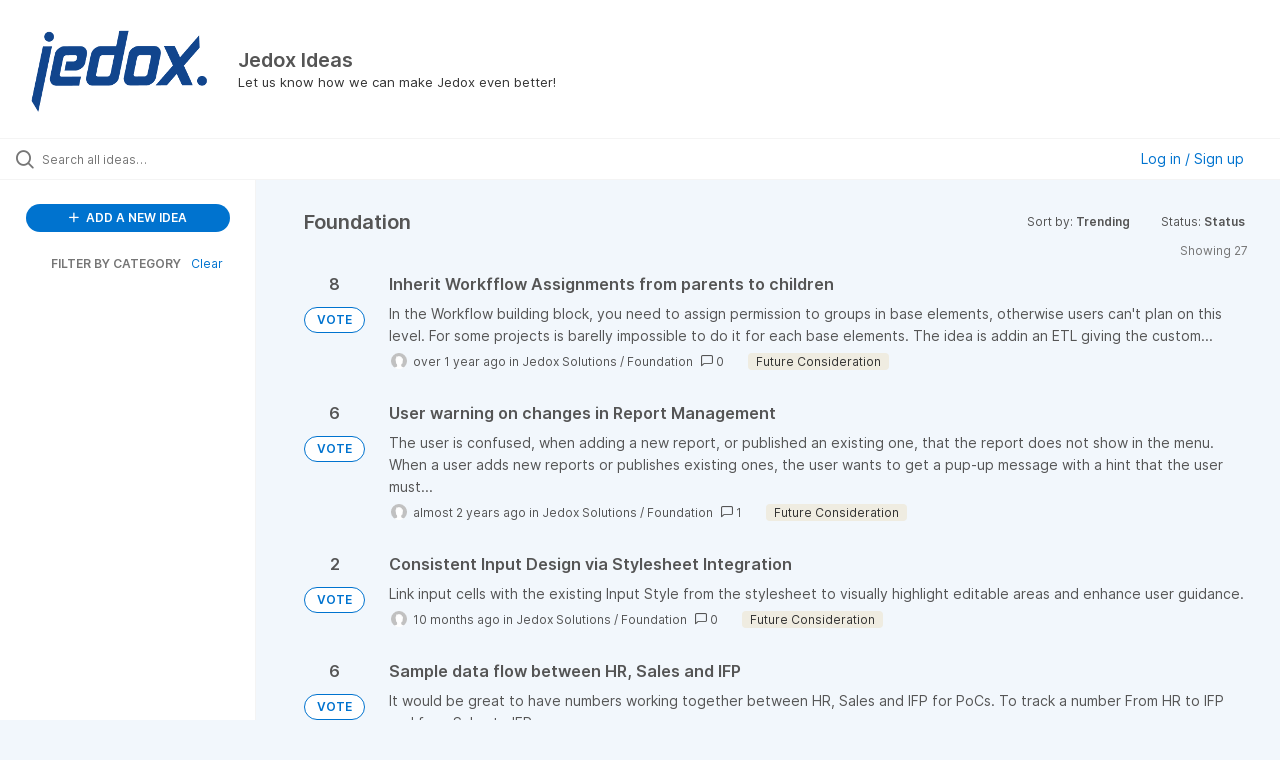

--- FILE ---
content_type: text/html; charset=utf-8
request_url: https://feedback.jedox.com/ideas/?category=7161701833404164016&sort=trending&status=6001166983749861123
body_size: 9661
content:
<!DOCTYPE html>
<html lang="en">
  <head>
      <script>
        window.overrideAssetHost = "https://feedback.jedox.com/assets/";
      </script>
    <meta http-equiv="X-UA-Compatible" content="IE=edge" />
    <meta http-equiv="Content-Type" content="text/html charset=UTF-8" />
    <meta name="publishing" content="true">
    <title>Jedox Ideas</title>

    <script>
//<![CDATA[

      window.ahaLoaded = false;
      window.isIdeaPortal = true;
      window.portalAssets = {"js":["/assets/runtime-v2-2af96191dd588a89979b60c4f064e33d.js","/assets/vendor-v2-16d039b5a354d53c1c02493b2a92d909.js","/assets/idea_portals_new-v2-6f2726ac75bcaabe63c2a483a5544aa8.js","/assets/idea_portals_new-v2-2fbfd58a3bda58783e0c52ebe775912e.css"]};

//]]>
</script>
      <script>
    window.sentryRelease = window.sentryRelease || "68d0988918";
  </script>



      <link rel="stylesheet" href="https://feedback.jedox.com/assets/idea_portals_new-v2-2fbfd58a3bda58783e0c52ebe775912e.css" data-turbolinks-track="true" media="all" />
    <script src="https://feedback.jedox.com/assets/runtime-v2-2af96191dd588a89979b60c4f064e33d.js" data-turbolinks-track="true"></script>
    <script src="https://feedback.jedox.com/assets/vendor-v2-16d039b5a354d53c1c02493b2a92d909.js" data-turbolinks-track="true"></script>
      <script src="https://feedback.jedox.com/assets/idea_portals_new-v2-6f2726ac75bcaabe63c2a483a5544aa8.js" data-turbolinks-track="true"></script>
    <meta name="csrf-param" content="authenticity_token" />
<meta name="csrf-token" content="6mVsTWPe1Ppp8cpV34ELk3rxjcRCNL6d0lLGbmMA_CKObamvNXXajMv-BOtbYuaXCCckHQdhjO9lS-FXpV3Qqw" />
    <meta name="viewport" content="width=device-width, initial-scale=1" />
    <meta name="locale" content="en" />
    <meta name="portal-token" content="2dbf62832088d05af9fd1e37c5c3b225" />
    <meta name="idea-portal-id" content="6658242391415474709" />


      <link rel="canonical" href="https://feedback.jedox.com/">
          <link rel="icon" href="https://feedback.jedox.com/portal-favicon.png?1553953679&amp;size=thumb16" />

      <style>
                :root {
          --accent-color: #0073cf;
          --accent-color-05: #0073cf0D;
          --accent-color-15: #0073cf26;
          --accent-color-80: #0073cfCC;
        }

      </style>
  </head>
  <body class="ideas-portal public">
    
    <style>
  
</style>

  <div class="skip-to-main-content">
    <a href="#main-content">Skip to Main Content</a>
  </div>


      <header class="portal-aha-header portal-aha-header--full">
        <a class="logo" href="/ideas">
          <img alt="Jedox Ideas Ideas Portal Logo" src="https://feedback.jedox.com/logo.png?i=1553952851" />
</a>        <div class="titles">
          <div class="title">
            Jedox Ideas
          </div>
            <div class="aha-editor-field aha-editor-field-subtitle">
              <p>Let us know how we can make Jedox even better!</p>
            </div>
        </div>
    </header>


  <div class="search-bar">
    <div class="search-bar__search">
  <form class="idea-search-form" action="/ideas/search" accept-charset="UTF-8" method="get">
    <div class="search-field">
      <i class="aha-icon aha-icon-search"></i>
      <input type="text" name="query" id="query" class="search-query" placeholder="Search all ideas…" aria-label="Search all ideas…" />
      <input type="hidden" name="sort" id="sort" value="trending" autocomplete="off" />
      <input type="hidden" name="category" id="category" value="7161701833404164016" autocomplete="off" />
      
      <a class="aha-icon aha-icon-close clear-button hide" aria-label="Clear filter" href="/ideas?category=7161701833404164016&amp;sort=trending&amp;status=6001166983749861123"></a>
    </div>
</form></div>

<script>
//<![CDATA[

  (function() {
    function setSearchPlaceholderText() {
      if ($(window).width() < 500)
        $('.search-query').attr('placeholder', '');
      else
        $('.search-query').attr('placeholder', ("Search all ideas…"));
    }

    $(window).on('resize', () => {
      setSearchPlaceholderText();
    });

    setSearchPlaceholderText();
  })();

//]]>
</script>
      <div class="signup-link user-menu">
      <a class="login-link dropdown-with-caret" role="button" aria-expanded="false" href="/portal_session/new">
        Log in / Sign up
        <i class="fa-solid fa-sort-down"></i>
</a>

    <div class="login-popover popover portal-user">
      <!-- Alerts in this file are used for the app and portals, they must not use the aha-alert web component -->



<div class="email-popover ">
  <div class="arrow tooltip-arrow"></div>
  <form class="form-horizontal" action="/auth/redirect_to_auth" accept-charset="UTF-8" data-remote="true" method="post"><input type="hidden" name="authenticity_token" value="9QV8vazOreTKBBeky_HhlwuQ3saImfTx6TMnVfA3CYsV_P3hZiUyOKKDS4VMO8oWSY_5OSb7Jn0c9RXbFmOMBw" autocomplete="off" />
    <h3>Please enter your email address</h3>
    <div class="control-group">
        <label class="control-label" aria-label="Please enter your email address" for="email"></label>
      <div class="controls">
        <input type="text" name="sessions[email]" id="email" placeholder="Enter email (name@example.com)" autocomplete="off" class="input-block-level" autofocus="autofocus" aria-required="true" />
      </div>
    </div>
    <div class="extra-fields"></div>

    <div class="control-group">
      <div class="controls">
        <input type="submit" name="commit" value="Next" class="btn btn-outline btn-primary pull-left" id="vote" data-disable-with="Sending…" />
      </div>
    </div>
    <div class="clearfix"></div>
</form></div>

    </div>
  </div>

  </div>


<div class="column-with-sidebar">
  <div class="portal-sidebar column-with-sidebar__sidebar" id="portal-sidebar">
    <a class="btn btn-primary add-idea-button" href="/ideas/new">
      <i class="aha-icon aha-icon-plus"></i>
      ADD A NEW IDEA
</a>


        <div class="collapsable-filter" id="category-filter" data-load-counts-url="/ideas/category_counts?category=7161701833404164016&amp;sort=trending&amp;status=6001166983749861123" data-filtered-project-ids="[]" data-filtered-category-ids="[&quot;7161701833404164016&quot;]" data-multi-category-filter-enabled="true">
          <div class="filters-title-header">
            <h2 class="filters-title">
              <button class="expand-collapse" aria-expanded="false">
                <i class="fa-solid fa-chevron-right"></i>
                FILTER BY CATEGORY
              </button>
            </h2>
              <span class="filters-title__clear">
                <a data-url-param-toggle-name="category" data-url-param-toggle-value="" data-url-param-toggle-remove="category,project,page" href="#">Clear</a>
              </span>
          </div>

          <ul class="portal-sidebar__section categories categories-filters filters hidden">
                
  <li id="project-6900932983318137589" class="category-filter-branch" data-filter-type="project" data-project-ref="JCM">
    <a class="filter" data-url-param-toggle-name="project" data-url-param-toggle-value="JCM" data-url-param-toggle-remove="page" href="/?category=7241091483977737256%2C7165758670765413663%2C7224043482135447583%2C7040113388719525967%2C7161701941098284369%2C7351333618156384393%2C7161701833404164016%2C6900937071530835134&amp;project=JCM">
      <div class="category-filter-name">
        <i class="category-collapser fa-solid fa-chevron-right category-collapser--empty" tabindex="0" aria-expanded="false"></i>
        <span class="">
          Jedox Core Models
        </span>
      </div>
      <div>
        <i class="aha-icon aha-icon-close hide"></i>
        <span class="count counts count--project"></span>
      </div>
</a>
    <ul class="categories-collapsed">
          <li id="category-7241092446255786076" data-filter-type="category">
  <a class="filter category-filter" data-url-param-toggle-name="category" data-url-param-toggle-value="7241092446255786076" data-url-param-toggle-remove="page" href="/?category=7241092446255786076">
    <div class="category-filter-name">
      <i class="category-collapser category-filter-branch fa-solid fa-chevron-right category-collapser--empty" tabindex="0" aria-expanded="false"></i>
      <span>
        AIssisted Planning
          <i class="fa-regular fa-circle-question category-hint" data-popover="true" data-content-ref="true"><script type="text/template">
            <p>Requests related to the AIssisted Planning wizards</p>
</script></i>      </span>
    </div>

    <div>
      <i class="aha-icon aha-icon-close hide"></i>
      <span class="count category-count"></span>
    </div>
</a>
</li>

  <li id="category-6900937108699516369" data-filter-type="category">
  <a class="filter category-filter" data-url-param-toggle-name="category" data-url-param-toggle-value="6900937108699516369" data-url-param-toggle-remove="page" href="/?category=6900937108699516369">
    <div class="category-filter-name">
      <i class="category-collapser category-filter-branch fa-solid fa-chevron-right category-collapser--empty" tabindex="0" aria-expanded="false"></i>
      <span>
        Balance Sheet Model
      </span>
    </div>

    <div>
      <i class="aha-icon aha-icon-close hide"></i>
      <span class="count category-count"></span>
    </div>
</a>
</li>

  <li id="category-6900937161049397929" data-filter-type="category">
  <a class="filter category-filter" data-url-param-toggle-name="category" data-url-param-toggle-value="6900937161049397929" data-url-param-toggle-remove="page" href="/?category=6900937161049397929">
    <div class="category-filter-name">
      <i class="category-collapser category-filter-branch fa-solid fa-chevron-right category-collapser--empty" tabindex="0" aria-expanded="false"></i>
      <span>
        Cash Flow Model
      </span>
    </div>

    <div>
      <i class="aha-icon aha-icon-close hide"></i>
      <span class="count category-count"></span>
    </div>
</a>
</li>

  <li id="category-6900937277672134718" data-filter-type="category">
  <a class="filter category-filter" data-url-param-toggle-name="category" data-url-param-toggle-value="6900937277672134718" data-url-param-toggle-remove="page" href="/?category=6900937277672134718">
    <div class="category-filter-name">
      <i class="category-collapser category-filter-branch fa-solid fa-chevron-right category-collapser--empty" tabindex="0" aria-expanded="false"></i>
      <span>
        Cost Center Model
      </span>
    </div>

    <div>
      <i class="aha-icon aha-icon-close hide"></i>
      <span class="count category-count"></span>
    </div>
</a>
</li>

  <li id="category-6900937616307478286" data-filter-type="category">
  <a class="filter category-filter" data-url-param-toggle-name="category" data-url-param-toggle-value="6900937616307478286" data-url-param-toggle-remove="page" href="/?category=6900937616307478286">
    <div class="category-filter-name">
      <i class="category-collapser category-filter-branch fa-solid fa-chevron-right category-collapser--empty" tabindex="0" aria-expanded="false"></i>
      <span>
        Demos and Learning Apps
      </span>
    </div>

    <div>
      <i class="aha-icon aha-icon-close hide"></i>
      <span class="count category-count"></span>
    </div>
</a>
</li>

  <li id="category-7068204190024112460" data-filter-type="category">
  <a class="filter category-filter" data-url-param-toggle-name="category" data-url-param-toggle-value="7068204190024112460" data-url-param-toggle-remove="page" href="/?category=7068204190024112460">
    <div class="category-filter-name">
      <i class="category-collapser category-filter-branch fa-solid fa-chevron-right category-collapser--empty" tabindex="0" aria-expanded="false"></i>
      <span>
        Dynamics 365 Model
      </span>
    </div>

    <div>
      <i class="aha-icon aha-icon-close hide"></i>
      <span class="count category-count"></span>
    </div>
</a>
</li>

  <li id="category-6900936949359199039" data-filter-type="category">
  <a class="filter category-filter" data-url-param-toggle-name="category" data-url-param-toggle-value="6900936949359199039" data-url-param-toggle-remove="page" href="/?category=6900936949359199039">
    <div class="category-filter-name">
      <i class="category-collapser category-filter-branch fa-solid fa-chevron-right category-collapser--empty" tabindex="0" aria-expanded="false"></i>
      <span>
        Financial Consolidation Model
      </span>
    </div>

    <div>
      <i class="aha-icon aha-icon-close hide"></i>
      <span class="count category-count"></span>
    </div>
</a>
</li>

  <li id="category-6900937378755698485" data-filter-type="category">
  <a class="filter category-filter" data-url-param-toggle-name="category" data-url-param-toggle-value="6900937378755698485" data-url-param-toggle-remove="page" href="/?category=6900937378755698485">
    <div class="category-filter-name">
      <i class="category-collapser category-filter-branch fa-solid fa-chevron-right category-collapser--empty" tabindex="0" aria-expanded="false"></i>
      <span>
        Integrated Financial Planning Model
      </span>
    </div>

    <div>
      <i class="aha-icon aha-icon-close hide"></i>
      <span class="count category-count"></span>
    </div>
</a>
</li>

  <li id="category-6900937234485254285" data-filter-type="category">
  <a class="filter category-filter" data-url-param-toggle-name="category" data-url-param-toggle-value="6900937234485254285" data-url-param-toggle-remove="page" href="/?category=6900937234485254285">
    <div class="category-filter-name">
      <i class="category-collapser category-filter-branch fa-solid fa-chevron-right category-collapser--empty" tabindex="0" aria-expanded="false"></i>
      <span>
        Profit and Loss Model
      </span>
    </div>

    <div>
      <i class="aha-icon aha-icon-close hide"></i>
      <span class="count category-count"></span>
    </div>
</a>
</li>

  <li id="category-6900937320910774937" data-filter-type="category">
  <a class="filter category-filter" data-url-param-toggle-name="category" data-url-param-toggle-value="6900937320910774937" data-url-param-toggle-remove="page" href="/?category=6900937320910774937">
    <div class="category-filter-name">
      <i class="category-collapser category-filter-branch fa-solid fa-chevron-right category-collapser--empty" tabindex="0" aria-expanded="false"></i>
      <span>
        Profit Center Model
      </span>
    </div>

    <div>
      <i class="aha-icon aha-icon-close hide"></i>
      <span class="count category-count"></span>
    </div>
</a>
</li>

  <li id="category-6900937071530835134" data-filter-type="category">
  <a class="filter category-filter" data-url-param-toggle-name="category" data-url-param-toggle-value="6900937071530835134" data-url-param-toggle-remove="page" href="/?category=6900937071530835134">
    <div class="category-filter-name">
      <i class="category-collapser category-filter-branch fa-solid fa-chevron-right category-collapser--empty" tabindex="0" aria-expanded="false"></i>
      <span>
        Project Balance Sheet Model
      </span>
    </div>

    <div>
      <i class="aha-icon aha-icon-close hide"></i>
      <span class="count category-count"></span>
    </div>
</a>
</li>

  <li id="category-7068204269401669073" data-filter-type="category">
  <a class="filter category-filter" data-url-param-toggle-name="category" data-url-param-toggle-value="7068204269401669073" data-url-param-toggle-remove="page" href="/?category=7068204269401669073">
    <div class="category-filter-name">
      <i class="category-collapser category-filter-branch fa-solid fa-chevron-right category-collapser--empty" tabindex="0" aria-expanded="false"></i>
      <span>
        Salesforce Model
      </span>
    </div>

    <div>
      <i class="aha-icon aha-icon-close hide"></i>
      <span class="count category-count"></span>
    </div>
</a>
</li>

  <li id="category-6900937016713980968" data-filter-type="category">
  <a class="filter category-filter" data-url-param-toggle-name="category" data-url-param-toggle-value="6900937016713980968" data-url-param-toggle-remove="page" href="/?category=6900937016713980968">
    <div class="category-filter-name">
      <i class="category-collapser category-filter-branch fa-solid fa-chevron-right category-collapser--empty" tabindex="0" aria-expanded="false"></i>
      <span>
        Workflow Building Block
      </span>
    </div>

    <div>
      <i class="aha-icon aha-icon-close hide"></i>
      <span class="count category-count"></span>
    </div>
</a>
</li>


    </ul>
  </li>

  <li id="project-6654478153527011174" class="category-filter-branch" data-filter-type="project" data-project-ref="JS">
    <a class="filter" data-url-param-toggle-name="project" data-url-param-toggle-value="JS" data-url-param-toggle-remove="page" href="/?category=7241091483977737256%2C7165758670765413663%2C7224043482135447583%2C7040113388719525967%2C7161701941098284369%2C7351333618156384393%2C7161701833404164016%2C6900937071530835134&amp;project=JS">
      <div class="category-filter-name">
        <i class="category-collapser fa-solid fa-chevron-right category-collapser--empty" tabindex="0" aria-expanded="false"></i>
        <span class="">
          Jedox Platform
        </span>
      </div>
      <div>
        <i class="aha-icon aha-icon-close hide"></i>
        <span class="count counts count--project"></span>
      </div>
</a>
    <ul class="categories-collapsed">
          <li id="category-7241091483977737256" data-filter-type="category">
  <a class="filter category-filter" data-url-param-toggle-name="category" data-url-param-toggle-value="7241091483977737256" data-url-param-toggle-remove="page" href="/?category=7241091483977737256">
    <div class="category-filter-name">
      <i class="category-collapser category-filter-branch fa-solid fa-chevron-right category-collapser--empty" tabindex="0" aria-expanded="false"></i>
      <span>
        AI &amp; Automation
          <i class="fa-regular fa-circle-question category-hint" data-popover="true" data-content-ref="true"><script type="text/template">
            <p>Requests related to Artificial Intelligence </p>
</script></i>      </span>
    </div>

    <div>
      <i class="aha-icon aha-icon-close hide"></i>
      <span class="count category-count"></span>
    </div>
</a>
</li>

  <li id="category-6709419894571426527" data-filter-type="category">
  <a class="filter category-filter" data-url-param-toggle-name="category" data-url-param-toggle-value="6709419894571426527" data-url-param-toggle-remove="page" href="/?category=6709419894571426527">
    <div class="category-filter-name">
      <i class="category-collapser category-filter-branch fa-solid fa-chevron-right category-collapser--empty" tabindex="0" aria-expanded="false"></i>
      <span>
        Integrator
          <i class="fa-regular fa-circle-question category-hint" data-popover="true" data-content-ref="true"><script type="text/template">
            <p>Requests related to Jedox Integrator</p>
</script></i>      </span>
    </div>

    <div>
      <i class="aha-icon aha-icon-close hide"></i>
      <span class="count category-count"></span>
    </div>
</a>
</li>

  <li id="category-6709419755122762558" data-filter-type="category">
  <a class="filter category-filter" data-url-param-toggle-name="category" data-url-param-toggle-value="6709419755122762558" data-url-param-toggle-remove="page" href="/?category=6709419755122762558">
    <div class="category-filter-name">
      <i class="category-collapser category-filter-branch fa-solid fa-chevron-right category-collapser--empty" tabindex="0" aria-expanded="false"></i>
      <span>
        In-Memory DB
          <i class="fa-regular fa-circle-question category-hint" data-popover="true" data-content-ref="true"><script type="text/template">
            <p>Requests related to the Jedox In-Memory Database.</p>
</script></i>      </span>
    </div>

    <div>
      <i class="aha-icon aha-icon-close hide"></i>
      <span class="count category-count"></span>
    </div>
</a>
</li>

  <li id="category-6709420138189598613" data-filter-type="category">
  <a class="filter category-filter" data-url-param-toggle-name="category" data-url-param-toggle-value="6709420138189598613" data-url-param-toggle-remove="page" href="/?category=6709420138189598613">
    <div class="category-filter-name">
      <i class="category-collapser category-filter-branch fa-solid fa-chevron-right category-collapser--empty" tabindex="0" aria-expanded="false"></i>
      <span>
        Microsoft Office integrations (Excel, PowerPoint, &amp; Word)
          <i class="fa-regular fa-circle-question category-hint" data-popover="true" data-content-ref="true"><script type="text/template">
            <p>Requests related to the Jedox Office Add-ins</p>
</script></i>      </span>
    </div>

    <div>
      <i class="aha-icon aha-icon-close hide"></i>
      <span class="count category-count"></span>
    </div>
</a>
</li>

  <li id="category-7004848041210589121" data-filter-type="category">
  <a class="filter category-filter" data-url-param-toggle-name="category" data-url-param-toggle-value="7004848041210589121" data-url-param-toggle-remove="page" href="/?category=7004848041210589121">
    <div class="category-filter-name">
      <i class="category-collapser category-filter-branch fa-solid fa-chevron-right category-collapser--empty" tabindex="0" aria-expanded="false"></i>
      <span>
        Jedox Cloud
          <i class="fa-regular fa-circle-question category-hint" data-popover="true" data-content-ref="true"><script type="text/template">
            <p>Requests related to the Cloud Console or Jedox Cloud offering</p>
</script></i>      </span>
    </div>

    <div>
      <i class="aha-icon aha-icon-close hide"></i>
      <span class="count category-count"></span>
    </div>
</a>
    <ul class="categories-collapsed">
        <li id="category-7351335102319659513" data-filter-type="category">
  <a class="filter category-filter" data-url-param-toggle-name="category" data-url-param-toggle-value="7351335102319659513" data-url-param-toggle-remove="page" href="/?category=7351335102319659513">
    <div class="category-filter-name">
      <i class="category-collapser category-filter-branch fa-solid fa-chevron-right category-collapser--empty" tabindex="0" aria-expanded="false"></i>
      <span>
        Access &amp; Rights Management
      </span>
    </div>

    <div>
      <i class="aha-icon aha-icon-close hide"></i>
      <span class="count category-count"></span>
    </div>
</a>
</li>

        <li id="category-7107620044734584053" data-filter-type="category">
  <a class="filter category-filter" data-url-param-toggle-name="category" data-url-param-toggle-value="7107620044734584053" data-url-param-toggle-remove="page" href="/?category=7107620044734584053">
    <div class="category-filter-name">
      <i class="category-collapser category-filter-branch fa-solid fa-chevron-right category-collapser--empty" tabindex="0" aria-expanded="false"></i>
      <span>
        Cloud Console &amp; Administration
          <i class="fa-regular fa-circle-question category-hint" data-popover="true" data-content-ref="true"><script type="text/template">
            <p>Requests related to the Jedox Cloud console and administration of the environment</p>
</script></i>      </span>
    </div>

    <div>
      <i class="aha-icon aha-icon-close hide"></i>
      <span class="count category-count"></span>
    </div>
</a>
</li>

    </ul>
</li>

  <li id="category-7351330572827881282" data-filter-type="category">
  <a class="filter category-filter" data-url-param-toggle-name="category" data-url-param-toggle-value="7351330572827881282" data-url-param-toggle-remove="page" href="/?category=7351330572827881282">
    <div class="category-filter-name">
      <i class="category-collapser category-filter-branch fa-solid fa-chevron-right category-collapser--empty" tabindex="0" aria-expanded="false"></i>
      <span>
        Planning &amp; Analytics
      </span>
    </div>

    <div>
      <i class="aha-icon aha-icon-close hide"></i>
      <span class="count category-count"></span>
    </div>
</a>
    <ul class="categories-collapsed">
        <li id="category-7107619540969523870" data-filter-type="category">
  <a class="filter category-filter" data-url-param-toggle-name="category" data-url-param-toggle-value="7107619540969523870" data-url-param-toggle-remove="page" href="/?category=7107619540969523870">
    <div class="category-filter-name">
      <i class="category-collapser category-filter-branch fa-solid fa-chevron-right category-collapser--empty" tabindex="0" aria-expanded="false"></i>
      <span>
        Canvas
          <i class="fa-regular fa-circle-question category-hint" data-popover="true" data-content-ref="true"><script type="text/template">
            <p>Requests related to Jedox Canvas reports</p>
</script></i>      </span>
    </div>

    <div>
      <i class="aha-icon aha-icon-close hide"></i>
      <span class="count category-count"></span>
    </div>
</a>
</li>

        <li id="category-7127618729202980083" data-filter-type="category">
  <a class="filter category-filter" data-url-param-toggle-name="category" data-url-param-toggle-value="7127618729202980083" data-url-param-toggle-remove="page" href="/?category=7127618729202980083">
    <div class="category-filter-name">
      <i class="category-collapser category-filter-branch fa-solid fa-chevron-right category-collapser--empty" tabindex="0" aria-expanded="false"></i>
      <span>
        Charting &amp; Visualization
          <i class="fa-regular fa-circle-question category-hint" data-popover="true" data-content-ref="true"><script type="text/template">
            <p>Charting and Visualization request for Jedox</p>
</script></i>      </span>
    </div>

    <div>
      <i class="aha-icon aha-icon-close hide"></i>
      <span class="count category-count"></span>
    </div>
</a>
</li>

        <li id="category-7003008536059504355" data-filter-type="category">
  <a class="filter category-filter" data-url-param-toggle-name="category" data-url-param-toggle-value="7003008536059504355" data-url-param-toggle-remove="page" href="/?category=7003008536059504355">
    <div class="category-filter-name">
      <i class="category-collapser category-filter-branch fa-solid fa-chevron-right category-collapser--empty" tabindex="0" aria-expanded="false"></i>
      <span>
        Views
          <i class="fa-regular fa-circle-question category-hint" data-popover="true" data-content-ref="true"><script type="text/template">
            <p>Requests related to Jedox Views, Themes &amp; Lists</p>
</script></i>      </span>
    </div>

    <div>
      <i class="aha-icon aha-icon-close hide"></i>
      <span class="count category-count"></span>
    </div>
</a>
</li>

        <li id="category-7351333618156384393" data-filter-type="category">
  <a class="filter category-filter" data-url-param-toggle-name="category" data-url-param-toggle-value="7351333618156384393" data-url-param-toggle-remove="page" href="/?category=7351333618156384393">
    <div class="category-filter-name">
      <i class="category-collapser category-filter-branch fa-solid fa-chevron-right category-collapser--empty" tabindex="0" aria-expanded="false"></i>
      <span>
        Web Spreadsheet
      </span>
    </div>

    <div>
      <i class="aha-icon aha-icon-close hide"></i>
      <span class="count category-count"></span>
    </div>
</a>
</li>

    </ul>
</li>

  <li id="category-6709420001186708475" data-filter-type="category">
  <a class="filter category-filter" data-url-param-toggle-name="category" data-url-param-toggle-value="6709420001186708475" data-url-param-toggle-remove="page" href="/?category=6709420001186708475">
    <div class="category-filter-name">
      <i class="category-collapser category-filter-branch fa-solid fa-chevron-right category-collapser--empty" tabindex="0" aria-expanded="false"></i>
      <span>
        Jedox Web Navigation
          <i class="fa-regular fa-circle-question category-hint" data-popover="true" data-content-ref="true"><script type="text/template">
            <p>Requests related to Jedox Web navigation and usability</p>
</script></i>      </span>
    </div>

    <div>
      <i class="aha-icon aha-icon-close hide"></i>
      <span class="count category-count"></span>
    </div>
</a>
</li>

  <li id="category-7068204538899143481" data-filter-type="category">
  <a class="filter category-filter" data-url-param-toggle-name="category" data-url-param-toggle-value="7068204538899143481" data-url-param-toggle-remove="page" href="/?category=7068204538899143481">
    <div class="category-filter-name">
      <i class="category-collapser category-filter-branch fa-solid fa-chevron-right category-collapser--empty" tabindex="0" aria-expanded="false"></i>
      <span>
        Marketplace
          <i class="fa-regular fa-circle-question category-hint" data-popover="true" data-content-ref="true"><script type="text/template">
            <p>Requests related to the Jedox Marketplace</p>
</script></i>      </span>
    </div>

    <div>
      <i class="aha-icon aha-icon-close hide"></i>
      <span class="count category-count"></span>
    </div>
</a>
</li>

  <li id="category-6709420243023444776" data-filter-type="category">
  <a class="filter category-filter" data-url-param-toggle-name="category" data-url-param-toggle-value="6709420243023444776" data-url-param-toggle-remove="page" href="/?category=6709420243023444776">
    <div class="category-filter-name">
      <i class="category-collapser category-filter-branch fa-solid fa-chevron-right category-collapser--empty" tabindex="0" aria-expanded="false"></i>
      <span>
        Mobile App
          <i class="fa-regular fa-circle-question category-hint" data-popover="true" data-content-ref="true"><script type="text/template">
            <p>Requests related to the Jedox Mobile apps.</p>
</script></i>      </span>
    </div>

    <div>
      <i class="aha-icon aha-icon-close hide"></i>
      <span class="count category-count"></span>
    </div>
</a>
</li>

  <li id="category-7068204655524497031" data-filter-type="category">
  <a class="filter category-filter" data-url-param-toggle-name="category" data-url-param-toggle-value="7068204655524497031" data-url-param-toggle-remove="page" href="/?category=7068204655524497031">
    <div class="category-filter-name">
      <i class="category-collapser category-filter-branch fa-solid fa-chevron-right category-collapser--empty" tabindex="0" aria-expanded="false"></i>
      <span>
        My Models
          <i class="fa-regular fa-circle-question category-hint" data-popover="true" data-content-ref="true"><script type="text/template">
            <p>Requests related to My Models</p>
</script></i>      </span>
    </div>

    <div>
      <i class="aha-icon aha-icon-close hide"></i>
      <span class="count category-count"></span>
    </div>
</a>
</li>

  <li id="category-7040113388719525967" data-filter-type="category">
  <a class="filter category-filter" data-url-param-toggle-name="category" data-url-param-toggle-value="7040113388719525967" data-url-param-toggle-remove="page" href="/?category=7040113388719525967">
    <div class="category-filter-name">
      <i class="category-collapser category-filter-branch fa-solid fa-chevron-right category-collapser--empty" tabindex="0" aria-expanded="false"></i>
      <span>
        OData Hub &amp; Power Platform Connector
          <i class="fa-regular fa-circle-question category-hint" data-popover="true" data-content-ref="true"><script type="text/template">
            <p>Requests related to the Jedox OData Hub and Microsoft Power Platform Connector</p>
</script></i>      </span>
    </div>

    <div>
      <i class="aha-icon aha-icon-close hide"></i>
      <span class="count category-count"></span>
    </div>
</a>
</li>

  <li id="category-6709420378928795068" data-filter-type="category">
  <a class="filter category-filter" data-url-param-toggle-name="category" data-url-param-toggle-value="6709420378928795068" data-url-param-toggle-remove="page" href="/?category=6709420378928795068">
    <div class="category-filter-name">
      <i class="category-collapser category-filter-branch fa-solid fa-chevron-right category-collapser--empty" tabindex="0" aria-expanded="false"></i>
      <span>
        Other
          <i class="fa-regular fa-circle-question category-hint" data-popover="true" data-content-ref="true"><script type="text/template">
            <p>Requests related to the Jedox Organization, Services, or other areas (including Word and Powerpoint Add-In).</p>
</script></i>      </span>
    </div>

    <div>
      <i class="aha-icon aha-icon-close hide"></i>
      <span class="count category-count"></span>
    </div>
</a>
</li>


    </ul>
  </li>

  <li id="project-7041887602237814507" class="category-filter-branch" data-filter-type="project" data-project-ref="JSK">
    <a class="filter" data-url-param-toggle-name="project" data-url-param-toggle-value="JSK" data-url-param-toggle-remove="page" href="/?category=7241091483977737256%2C7165758670765413663%2C7224043482135447583%2C7040113388719525967%2C7161701941098284369%2C7351333618156384393%2C7161701833404164016%2C6900937071530835134&amp;project=JSK">
      <div class="category-filter-name">
        <i class="category-collapser fa-solid fa-chevron-right category-collapser--empty" tabindex="0" aria-expanded="false"></i>
        <span class="">
          Jedox Solutions
        </span>
      </div>
      <div>
        <i class="aha-icon aha-icon-close hide"></i>
        <span class="count counts count--project"></span>
      </div>
</a>
    <ul class="categories-collapsed">
          <li id="category-7165758670765413663" data-filter-type="category">
  <a class="filter category-filter" data-url-param-toggle-name="category" data-url-param-toggle-value="7165758670765413663" data-url-param-toggle-remove="page" href="/?category=7165758670765413663">
    <div class="category-filter-name">
      <i class="category-collapser category-filter-branch fa-solid fa-chevron-right category-collapser--empty" tabindex="0" aria-expanded="false"></i>
      <span>
        Best practice examples
      </span>
    </div>

    <div>
      <i class="aha-icon aha-icon-close hide"></i>
      <span class="count category-count"></span>
    </div>
</a>
</li>

  <li id="category-7224043482135447583" data-filter-type="category">
  <a class="filter category-filter" data-url-param-toggle-name="category" data-url-param-toggle-value="7224043482135447583" data-url-param-toggle-remove="page" href="/?category=7224043482135447583">
    <div class="category-filter-name">
      <i class="category-collapser category-filter-branch fa-solid fa-chevron-right category-collapser--empty" tabindex="0" aria-expanded="false"></i>
      <span>
        ESG
      </span>
    </div>

    <div>
      <i class="aha-icon aha-icon-close hide"></i>
      <span class="count category-count"></span>
    </div>
</a>
</li>

  <li id="category-7161701833404164016" data-filter-type="category">
  <a class="filter category-filter" data-url-param-toggle-name="category" data-url-param-toggle-value="7161701833404164016" data-url-param-toggle-remove="page" href="/?category=7161701833404164016">
    <div class="category-filter-name">
      <i class="category-collapser category-filter-branch fa-solid fa-chevron-right category-collapser--empty" tabindex="0" aria-expanded="false"></i>
      <span>
        Foundation
      </span>
    </div>

    <div>
      <i class="aha-icon aha-icon-close hide"></i>
      <span class="count category-count"></span>
    </div>
</a>
</li>

  <li id="category-7161701987835749625" data-filter-type="category">
  <a class="filter category-filter" data-url-param-toggle-name="category" data-url-param-toggle-value="7161701987835749625" data-url-param-toggle-remove="page" href="/?category=7161701987835749625">
    <div class="category-filter-name">
      <i class="category-collapser category-filter-branch fa-solid fa-chevron-right category-collapser--empty" tabindex="0" aria-expanded="false"></i>
      <span>
        Human Resources
      </span>
    </div>

    <div>
      <i class="aha-icon aha-icon-close hide"></i>
      <span class="count category-count"></span>
    </div>
</a>
</li>

  <li id="category-7161701913745255622" data-filter-type="category">
  <a class="filter category-filter" data-url-param-toggle-name="category" data-url-param-toggle-value="7161701913745255622" data-url-param-toggle-remove="page" href="/?category=7161701913745255622">
    <div class="category-filter-name">
      <i class="category-collapser category-filter-branch fa-solid fa-chevron-right category-collapser--empty" tabindex="0" aria-expanded="false"></i>
      <span>
        Integrated Financial Planning
      </span>
    </div>

    <div>
      <i class="aha-icon aha-icon-close hide"></i>
      <span class="count category-count"></span>
    </div>
</a>
</li>

  <li id="category-7161701941098284369" data-filter-type="category">
  <a class="filter category-filter" data-url-param-toggle-name="category" data-url-param-toggle-value="7161701941098284369" data-url-param-toggle-remove="page" href="/?category=7161701941098284369">
    <div class="category-filter-name">
      <i class="category-collapser category-filter-branch fa-solid fa-chevron-right category-collapser--empty" tabindex="0" aria-expanded="false"></i>
      <span>
        Sales
      </span>
    </div>

    <div>
      <i class="aha-icon aha-icon-close hide"></i>
      <span class="count category-count"></span>
    </div>
</a>
</li>


    </ul>
  </li>

          </ul>
</div>  </div>

  <div class="column-with-sidebar__column">
    <div class="idea-flash idea-flash--index-view">
      <!-- Alerts in this file are used for the app and portals, they must not use the aha-alert web component -->

    </div>

    <div id="main-content" aria-label="Main content"></div>


      <section class="list-ideas">
        <header class="main-header">
          <h1>Foundation</h1>

          <div class="header-filters">

            <div class="header-filter dropdown header-filter--sort">
              <span class="dropdown-toggle dropdown-with-caret" data-toggle="dropdown" aria-haspopup="true" aria-expanded="false">
                Sort by:
                <span class="header-filter__selection">
                  Trending
                  <i class="fa-solid fa-sort-down"></i>
                </span>
              </span>
              <ul class="dropdown-menu pull-right">
                  <li class="">
                    <a data-url-param-toggle-name="sort" data-url-param-toggle-value="recent" data-url-param-toggle-remove="page" rel="nofollow" href="/?category=7161701833404164016&amp;sort=recent&amp;status=6001166983749861123">Recent</a>
                  </li>
                  <li class="active">
                    <a data-url-param-toggle-name="sort" data-url-param-toggle-value="trending" data-url-param-toggle-remove="page" rel="nofollow" href="/?category=7161701833404164016&amp;status=6001166983749861123">Trending</a>
                  </li>
                  <li class="">
                    <a data-url-param-toggle-name="sort" data-url-param-toggle-value="popular" data-url-param-toggle-remove="page" rel="nofollow" href="/?category=7161701833404164016&amp;sort=popular&amp;status=6001166983749861123">Popular</a>
                  </li>
              </ul>
            </div>

              <div class="workflow-status-filter header-filter dropdown-with-caret dropdown">
                <span class="dropdown-toggle" data-toggle="dropdown" aria-haspopup="true" aria-expanded="false">
                    Status:
                  <span class="header-filter__selection">
                      Status
                    <i class="fa-solid fa-sort-down"></i>
                  </span>
                </span>
                <ul class="dropdown-menu pull-right" data-dropdown-url="/ideas/status_dropdown_menu?category=7161701833404164016&amp;sort=trending&amp;status=6001166983749861123"></ul>
              </div>
          </div>
        </header>

        <div class="ideas-showing-count">
            Showing 27
        </div>


        <div style="display: table;" class="ideas">
                
<div id="7389248073353960127" class="idea ideas__row">
  <div class="ideas__cell">
    
<div class="idea-endorsement" id="idea-7389248073353960127-endorsement">
      <span class="vote-count">
          8

      </span>
      <a data-disable="true" data-count="1" data-remote="true" rel="nofollow" data-method="post" href="/ideas/JSK-I-109/idea_endorsements?idea_ids%5B%5D=7389248073353960127&amp;idea_ids%5B%5D=7340246012193797796&amp;idea_ids%5B%5D=7489760438570593039&amp;idea_ids%5B%5D=7237382772521788123&amp;idea_ids%5B%5D=7237387886194282699&amp;idea_ids%5B%5D=7400354393785844935&amp;idea_ids%5B%5D=7265656261257751051&amp;idea_ids%5B%5D=7237386543845612868&amp;idea_ids%5B%5D=7267836362426444776&amp;idea_ids%5B%5D=7260475655571500712">
        <span class="btn btn-primary btn-outline btn-vote vote-status">
          VOTE
        </span>
</a>  <div class="popover vote-popover portal-user"></div>
</div>

  </div>
  <div class="ideas__cell">
    <div class="idea-details" style="position: relative">
      <a class="idea-link" href="/ideas/JSK-I-109" aria-labelledby="JSK-I-109"></a>
      <header class="idea-header">
        <h2 class="idea-name" id="JSK-I-109">Inherit Workfflow Assignments from parents to children</h2>
        

      </header>
      <div class="description">
          In the Workflow building block, you need to assign permission to groups in base elements, otherwise users can't plan on this level. For some projects is barelly impossible to do it for each base elements. The idea is addin an ETL giving the custom...
      </div>
      <div class="idea-meta">
        <span class="avatar">
          <img onerror="this.style.visibility = &quot;hidden&quot;" src="https://cdn.aha.io/assets/avatar32.5fb70cce7410889e661286fd7f1897de.png" />
        </span>
        <span class="idea-meta-created">
          <span>
            over 1 year ago
          </span>
          <span class="idea-meta-created__links">
            in&nbsp;<a href="/ideas?project=JSK">Jedox Solutions</a>&nbsp;/&nbsp;<a href="/ideas?category=7161701833404164016">Foundation</a>
          </span>
        </span>
        <span class="comment-count">
          <i class="aha-icon aha-icon-chat"></i>
          0
        </span>
          <span class="status-pill" title="Future Consideration" style="color: var(--theme-primary-text); border: none; background-color: #EFECE1">Future Consideration</span>
      </div>
    </div>

  </div>
</div>

                
<div id="7340246012193797796" class="idea ideas__row">
  <div class="ideas__cell">
    
<div class="idea-endorsement" id="idea-7340246012193797796-endorsement">
      <span class="vote-count">
          6

      </span>
      <a data-disable="true" data-count="1" data-remote="true" rel="nofollow" data-method="post" href="/ideas/JSK-I-94/idea_endorsements?idea_ids%5B%5D=7389248073353960127&amp;idea_ids%5B%5D=7340246012193797796&amp;idea_ids%5B%5D=7489760438570593039&amp;idea_ids%5B%5D=7237382772521788123&amp;idea_ids%5B%5D=7237387886194282699&amp;idea_ids%5B%5D=7400354393785844935&amp;idea_ids%5B%5D=7265656261257751051&amp;idea_ids%5B%5D=7237386543845612868&amp;idea_ids%5B%5D=7267836362426444776&amp;idea_ids%5B%5D=7260475655571500712">
        <span class="btn btn-primary btn-outline btn-vote vote-status">
          VOTE
        </span>
</a>  <div class="popover vote-popover portal-user"></div>
</div>

  </div>
  <div class="ideas__cell">
    <div class="idea-details" style="position: relative">
      <a class="idea-link" href="/ideas/JSK-I-94" aria-labelledby="JSK-I-94"></a>
      <header class="idea-header">
        <h2 class="idea-name" id="JSK-I-94">User warning on changes in Report Management</h2>
        

      </header>
      <div class="description">
          The user is confused, when adding a new report, or published an existing one, that the report does not show in the menu. When a user adds new reports or publishes existing ones, the user wants to get a pup-up message with a hint that the user must...
      </div>
      <div class="idea-meta">
        <span class="avatar">
          <img onerror="this.style.visibility = &quot;hidden&quot;" src="https://cdn.aha.io/assets/avatar32.5fb70cce7410889e661286fd7f1897de.png" />
        </span>
        <span class="idea-meta-created">
          <span>
            almost 2 years ago
          </span>
          <span class="idea-meta-created__links">
            in&nbsp;<a href="/ideas?project=JSK">Jedox Solutions</a>&nbsp;/&nbsp;<a href="/ideas?category=7161701833404164016">Foundation</a>
          </span>
        </span>
        <span class="comment-count">
          <i class="aha-icon aha-icon-chat"></i>
          1
        </span>
          <span class="status-pill" title="Future Consideration" style="color: var(--theme-primary-text); border: none; background-color: #EFECE1">Future Consideration</span>
      </div>
    </div>

  </div>
</div>

                
<div id="7489760438570593039" class="idea ideas__row">
  <div class="ideas__cell">
    
<div class="idea-endorsement" id="idea-7489760438570593039-endorsement">
      <span class="vote-count">
          2

      </span>
      <a data-disable="true" data-count="1" data-remote="true" rel="nofollow" data-method="post" href="/ideas/JSK-I-136/idea_endorsements?idea_ids%5B%5D=7389248073353960127&amp;idea_ids%5B%5D=7340246012193797796&amp;idea_ids%5B%5D=7489760438570593039&amp;idea_ids%5B%5D=7237382772521788123&amp;idea_ids%5B%5D=7237387886194282699&amp;idea_ids%5B%5D=7400354393785844935&amp;idea_ids%5B%5D=7265656261257751051&amp;idea_ids%5B%5D=7237386543845612868&amp;idea_ids%5B%5D=7267836362426444776&amp;idea_ids%5B%5D=7260475655571500712">
        <span class="btn btn-primary btn-outline btn-vote vote-status">
          VOTE
        </span>
</a>  <div class="popover vote-popover portal-user"></div>
</div>

  </div>
  <div class="ideas__cell">
    <div class="idea-details" style="position: relative">
      <a class="idea-link" href="/ideas/JSK-I-136" aria-labelledby="JSK-I-136"></a>
      <header class="idea-header">
        <h2 class="idea-name" id="JSK-I-136">Consistent Input Design via Stylesheet Integration</h2>
        

      </header>
      <div class="description">
          ﻿Link input cells with the existing Input Style from the stylesheet to visually highlight editable areas and enhance user guidance.
      </div>
      <div class="idea-meta">
        <span class="avatar">
          <img onerror="this.style.visibility = &quot;hidden&quot;" src="https://cdn.aha.io/assets/avatar32.5fb70cce7410889e661286fd7f1897de.png" />
        </span>
        <span class="idea-meta-created">
          <span>
            10 months ago
          </span>
          <span class="idea-meta-created__links">
            in&nbsp;<a href="/ideas?project=JSK">Jedox Solutions</a>&nbsp;/&nbsp;<a href="/ideas?category=7161701833404164016">Foundation</a>
          </span>
        </span>
        <span class="comment-count">
          <i class="aha-icon aha-icon-chat"></i>
          0
        </span>
          <span class="status-pill" title="Future Consideration" style="color: var(--theme-primary-text); border: none; background-color: #EFECE1">Future Consideration</span>
      </div>
    </div>

  </div>
</div>

                
<div id="7237382772521788123" class="idea ideas__row">
  <div class="ideas__cell">
    
<div class="idea-endorsement" id="idea-7237382772521788123-endorsement">
      <span class="vote-count">
          6

      </span>
      <a data-disable="true" data-count="1" data-remote="true" rel="nofollow" data-method="post" href="/ideas/JSK-I-46/idea_endorsements?idea_ids%5B%5D=7389248073353960127&amp;idea_ids%5B%5D=7340246012193797796&amp;idea_ids%5B%5D=7489760438570593039&amp;idea_ids%5B%5D=7237382772521788123&amp;idea_ids%5B%5D=7237387886194282699&amp;idea_ids%5B%5D=7400354393785844935&amp;idea_ids%5B%5D=7265656261257751051&amp;idea_ids%5B%5D=7237386543845612868&amp;idea_ids%5B%5D=7267836362426444776&amp;idea_ids%5B%5D=7260475655571500712">
        <span class="btn btn-primary btn-outline btn-vote vote-status">
          VOTE
        </span>
</a>  <div class="popover vote-popover portal-user"></div>
</div>

  </div>
  <div class="ideas__cell">
    <div class="idea-details" style="position: relative">
      <a class="idea-link" href="/ideas/JSK-I-46" aria-labelledby="JSK-I-46"></a>
      <header class="idea-header">
        <h2 class="idea-name" id="JSK-I-46">Sample data flow between HR, Sales and IFP</h2>
        

      </header>
      <div class="description">
          It would be great to have numbers working together between HR, Sales and IFP for PoCs. To track a number From HR to IFP and from Sales to IFP.
      </div>
      <div class="idea-meta">
        <span class="avatar">
          <img onerror="this.style.visibility = &quot;hidden&quot;" src="https://cdn.aha.io/assets/avatar32.5fb70cce7410889e661286fd7f1897de.png" />
        </span>
        <span class="idea-meta-created">
          <span>
            over 2 years ago
          </span>
          <span class="idea-meta-created__links">
            in&nbsp;<a href="/ideas?project=JSK">Jedox Solutions</a>&nbsp;/&nbsp;<a href="/ideas?category=7161701833404164016">Foundation</a>
          </span>
        </span>
        <span class="comment-count">
          <i class="aha-icon aha-icon-chat"></i>
          0
        </span>
          <span class="status-pill" title="Future Consideration" style="color: var(--theme-primary-text); border: none; background-color: #EFECE1">Future Consideration</span>
      </div>
    </div>

  </div>
</div>

                
<div id="7237387886194282699" class="idea ideas__row">
  <div class="ideas__cell">
    
<div class="idea-endorsement" id="idea-7237387886194282699-endorsement">
      <span class="vote-count">
          5

      </span>
      <a data-disable="true" data-count="1" data-remote="true" rel="nofollow" data-method="post" href="/ideas/JSK-I-51/idea_endorsements?idea_ids%5B%5D=7389248073353960127&amp;idea_ids%5B%5D=7340246012193797796&amp;idea_ids%5B%5D=7489760438570593039&amp;idea_ids%5B%5D=7237382772521788123&amp;idea_ids%5B%5D=7237387886194282699&amp;idea_ids%5B%5D=7400354393785844935&amp;idea_ids%5B%5D=7265656261257751051&amp;idea_ids%5B%5D=7237386543845612868&amp;idea_ids%5B%5D=7267836362426444776&amp;idea_ids%5B%5D=7260475655571500712">
        <span class="btn btn-primary btn-outline btn-vote vote-status">
          VOTE
        </span>
</a>  <div class="popover vote-popover portal-user"></div>
</div>

  </div>
  <div class="ideas__cell">
    <div class="idea-details" style="position: relative">
      <a class="idea-link" href="/ideas/JSK-I-51" aria-labelledby="JSK-I-51"></a>
      <header class="idea-header">
        <h2 class="idea-name" id="JSK-I-51">Rights - Adjust UI/UX for dimension rights report</h2>
        

      </header>
      <div class="description">
          The rights management screen could be more intuitive, we need to make it simpler for our prospects.
      </div>
      <div class="idea-meta">
        <span class="avatar">
          <img onerror="this.style.visibility = &quot;hidden&quot;" src="https://cdn.aha.io/assets/avatar32.5fb70cce7410889e661286fd7f1897de.png" />
        </span>
        <span class="idea-meta-created">
          <span>
            over 2 years ago
          </span>
          <span class="idea-meta-created__links">
            in&nbsp;<a href="/ideas?project=JSK">Jedox Solutions</a>&nbsp;/&nbsp;<a href="/ideas?category=7161701833404164016">Foundation</a>
          </span>
        </span>
        <span class="comment-count">
          <i class="aha-icon aha-icon-chat"></i>
          0
        </span>
          <span class="status-pill" title="Future Consideration" style="color: var(--theme-primary-text); border: none; background-color: #EFECE1">Future Consideration</span>
      </div>
    </div>

  </div>
</div>

                
<div id="7400354393785844935" class="idea ideas__row">
  <div class="ideas__cell">
    
<div class="idea-endorsement" id="idea-7400354393785844935-endorsement">
      <span class="vote-count">
          2

      </span>
      <a data-disable="true" data-count="1" data-remote="true" rel="nofollow" data-method="post" href="/ideas/JSK-I-112/idea_endorsements?idea_ids%5B%5D=7389248073353960127&amp;idea_ids%5B%5D=7340246012193797796&amp;idea_ids%5B%5D=7489760438570593039&amp;idea_ids%5B%5D=7237382772521788123&amp;idea_ids%5B%5D=7237387886194282699&amp;idea_ids%5B%5D=7400354393785844935&amp;idea_ids%5B%5D=7265656261257751051&amp;idea_ids%5B%5D=7237386543845612868&amp;idea_ids%5B%5D=7267836362426444776&amp;idea_ids%5B%5D=7260475655571500712">
        <span class="btn btn-primary btn-outline btn-vote vote-status">
          VOTE
        </span>
</a>  <div class="popover vote-popover portal-user"></div>
</div>

  </div>
  <div class="ideas__cell">
    <div class="idea-details" style="position: relative">
      <a class="idea-link" href="/ideas/JSK-I-112" aria-labelledby="JSK-I-112"></a>
      <header class="idea-header">
        <h2 class="idea-name" id="JSK-I-112">How to - implementation - about most often adjusted features</h2>
        

      </header>
      <div class="description">
          It would be great to have an how to about the most adjusted features. Mostly adjusted are usually: - Logo- Startpage- Colors Currently if someone is new they have to find the navigation/Header report, check the spreadsheet sheet, check the formula...
      </div>
      <div class="idea-meta">
        <span class="avatar">
          <img onerror="this.style.visibility = &quot;hidden&quot;" src="https://cdn.aha.io/assets/avatar32.5fb70cce7410889e661286fd7f1897de.png" />
        </span>
        <span class="idea-meta-created">
          <span>
            over 1 year ago
          </span>
          <span class="idea-meta-created__links">
            in&nbsp;<a href="/ideas?project=JSK">Jedox Solutions</a>&nbsp;/&nbsp;<a href="/ideas?category=7161701833404164016">Foundation</a>
          </span>
        </span>
        <span class="comment-count">
          <i class="aha-icon aha-icon-chat"></i>
          0
        </span>
          <span class="status-pill" title="Future Consideration" style="color: var(--theme-primary-text); border: none; background-color: #EFECE1">Future Consideration</span>
      </div>
    </div>

  </div>
</div>

                
<div id="7265656261257751051" class="idea ideas__row">
  <div class="ideas__cell">
    
<div class="idea-endorsement" id="idea-7265656261257751051-endorsement">
      <span class="vote-count">
          3

      </span>
      <a data-disable="true" data-count="1" data-remote="true" rel="nofollow" data-method="post" href="/ideas/JSK-I-73/idea_endorsements?idea_ids%5B%5D=7389248073353960127&amp;idea_ids%5B%5D=7340246012193797796&amp;idea_ids%5B%5D=7489760438570593039&amp;idea_ids%5B%5D=7237382772521788123&amp;idea_ids%5B%5D=7237387886194282699&amp;idea_ids%5B%5D=7400354393785844935&amp;idea_ids%5B%5D=7265656261257751051&amp;idea_ids%5B%5D=7237386543845612868&amp;idea_ids%5B%5D=7267836362426444776&amp;idea_ids%5B%5D=7260475655571500712">
        <span class="btn btn-primary btn-outline btn-vote vote-status">
          VOTE
        </span>
</a>  <div class="popover vote-popover portal-user"></div>
</div>

  </div>
  <div class="ideas__cell">
    <div class="idea-details" style="position: relative">
      <a class="idea-link" href="/ideas/JSK-I-73" aria-labelledby="JSK-I-73"></a>
      <header class="idea-header">
        <h2 class="idea-name" id="JSK-I-73">Foundation: admin report to set default values for variables</h2>
        

      </header>
      <div class="description">
          A nice feature would be: set default values for variables in a report, in particular Version dimension.
      </div>
      <div class="idea-meta">
        <span class="avatar">
          <img onerror="this.style.visibility = &quot;hidden&quot;" src="https://cdn.aha.io/assets/avatar32.5fb70cce7410889e661286fd7f1897de.png" />
        </span>
        <span class="idea-meta-created">
          <span>
            over 2 years ago
          </span>
          <span class="idea-meta-created__links">
            in&nbsp;<a href="/ideas?project=JSK">Jedox Solutions</a>&nbsp;/&nbsp;<a href="/ideas?category=7161701833404164016">Foundation</a>
          </span>
        </span>
        <span class="comment-count">
          <i class="aha-icon aha-icon-chat"></i>
          0
        </span>
          <span class="status-pill" title="Future Consideration" style="color: var(--theme-primary-text); border: none; background-color: #EFECE1">Future Consideration</span>
      </div>
    </div>

  </div>
</div>

                
<div id="7237386543845612868" class="idea ideas__row">
  <div class="ideas__cell">
    
<div class="idea-endorsement" id="idea-7237386543845612868-endorsement">
      <span class="vote-count">
          3

      </span>
      <a data-disable="true" data-count="1" data-remote="true" rel="nofollow" data-method="post" href="/ideas/JSK-I-49/idea_endorsements?idea_ids%5B%5D=7389248073353960127&amp;idea_ids%5B%5D=7340246012193797796&amp;idea_ids%5B%5D=7489760438570593039&amp;idea_ids%5B%5D=7237382772521788123&amp;idea_ids%5B%5D=7237387886194282699&amp;idea_ids%5B%5D=7400354393785844935&amp;idea_ids%5B%5D=7265656261257751051&amp;idea_ids%5B%5D=7237386543845612868&amp;idea_ids%5B%5D=7267836362426444776&amp;idea_ids%5B%5D=7260475655571500712">
        <span class="btn btn-primary btn-outline btn-vote vote-status">
          VOTE
        </span>
</a>  <div class="popover vote-popover portal-user"></div>
</div>

  </div>
  <div class="ideas__cell">
    <div class="idea-details" style="position: relative">
      <a class="idea-link" href="/ideas/JSK-I-49" aria-labelledby="JSK-I-49"></a>
      <header class="idea-header">
        <h2 class="idea-name" id="JSK-I-49">FX Rates - Add source Bank of America to extract FX Rates</h2>
        

      </header>
      <div class="description">
          Add source Bank of America to extract exchange rates from.
      </div>
      <div class="idea-meta">
        <span class="avatar">
          <img onerror="this.style.visibility = &quot;hidden&quot;" src="https://cdn.aha.io/assets/avatar32.5fb70cce7410889e661286fd7f1897de.png" />
        </span>
        <span class="idea-meta-created">
          <span>
            over 2 years ago
          </span>
          <span class="idea-meta-created__links">
            in&nbsp;<a href="/ideas?project=JSK">Jedox Solutions</a>&nbsp;/&nbsp;<a href="/ideas?category=7161701833404164016">Foundation</a>
          </span>
        </span>
        <span class="comment-count">
          <i class="aha-icon aha-icon-chat"></i>
          0
        </span>
          <span class="status-pill" title="Future Consideration" style="color: var(--theme-primary-text); border: none; background-color: #EFECE1">Future Consideration</span>
      </div>
    </div>

  </div>
</div>

                
<div id="7267836362426444776" class="idea ideas__row">
  <div class="ideas__cell">
    
<div class="idea-endorsement" id="idea-7267836362426444776-endorsement">
      <span class="vote-count">
          2

      </span>
      <a data-disable="true" data-count="1" data-remote="true" rel="nofollow" data-method="post" href="/ideas/JSK-I-74/idea_endorsements?idea_ids%5B%5D=7389248073353960127&amp;idea_ids%5B%5D=7340246012193797796&amp;idea_ids%5B%5D=7489760438570593039&amp;idea_ids%5B%5D=7237382772521788123&amp;idea_ids%5B%5D=7237387886194282699&amp;idea_ids%5B%5D=7400354393785844935&amp;idea_ids%5B%5D=7265656261257751051&amp;idea_ids%5B%5D=7237386543845612868&amp;idea_ids%5B%5D=7267836362426444776&amp;idea_ids%5B%5D=7260475655571500712">
        <span class="btn btn-primary btn-outline btn-vote vote-status">
          VOTE
        </span>
</a>  <div class="popover vote-popover portal-user"></div>
</div>

  </div>
  <div class="ideas__cell">
    <div class="idea-details" style="position: relative">
      <a class="idea-link" href="/ideas/JSK-I-74" aria-labelledby="JSK-I-74"></a>
      <header class="idea-header">
        <h2 class="idea-name" id="JSK-I-74">Add Strategic Planning in BPA Foundation or Finance</h2>
        

      </header>
      <div class="description">
          The strategic planning approach that is used in OnePlatform should be integrated in our Best Practice Accelerators, as enhancement of the existing Version management/ Create Version section. With that, customers should be able to create new scenar...
      </div>
      <div class="idea-meta">
        <span class="avatar">
          <img onerror="this.style.visibility = &quot;hidden&quot;" src="https://cdn.aha.io/assets/avatar32.5fb70cce7410889e661286fd7f1897de.png" />
        </span>
        <span class="idea-meta-created">
          <span>
            over 2 years ago
          </span>
          <span class="idea-meta-created__links">
            in&nbsp;<a href="/ideas?project=JSK">Jedox Solutions</a>&nbsp;/&nbsp;<a href="/ideas?category=7161701833404164016">Foundation</a>&nbsp;/&nbsp;<a href="/ideas?category=7161701913745255622">Integrated Financial Planning</a>
          </span>
        </span>
        <span class="comment-count">
          <i class="aha-icon aha-icon-chat"></i>
          0
        </span>
          <span class="status-pill" title="Needs Feedback" style="color: var(--theme-primary-text); border: none; background-color: #99C7EC">Needs Feedback</span>
      </div>
    </div>

  </div>
</div>

                
<div id="7260475655571500712" class="idea ideas__row">
  <div class="ideas__cell">
    
<div class="idea-endorsement" id="idea-7260475655571500712-endorsement">
      <span class="vote-count">
          2

      </span>
      <a data-disable="true" data-count="1" data-remote="true" rel="nofollow" data-method="post" href="/ideas/JSK-I-67/idea_endorsements?idea_ids%5B%5D=7389248073353960127&amp;idea_ids%5B%5D=7340246012193797796&amp;idea_ids%5B%5D=7489760438570593039&amp;idea_ids%5B%5D=7237382772521788123&amp;idea_ids%5B%5D=7237387886194282699&amp;idea_ids%5B%5D=7400354393785844935&amp;idea_ids%5B%5D=7265656261257751051&amp;idea_ids%5B%5D=7237386543845612868&amp;idea_ids%5B%5D=7267836362426444776&amp;idea_ids%5B%5D=7260475655571500712">
        <span class="btn btn-primary btn-outline btn-vote vote-status">
          VOTE
        </span>
</a>  <div class="popover vote-popover portal-user"></div>
</div>

  </div>
  <div class="ideas__cell">
    <div class="idea-details" style="position: relative">
      <a class="idea-link" href="/ideas/JSK-I-67" aria-labelledby="JSK-I-67"></a>
      <header class="idea-header">
        <h2 class="idea-name" id="JSK-I-67">Add fiscal year dimension for weeks</h2>
        

      </header>
      <div class="description">
          Model: Add a fiscal year dimension for weeks (maybe a WF to create weeks).
      </div>
      <div class="idea-meta">
        <span class="avatar">
          <img onerror="this.style.visibility = &quot;hidden&quot;" src="https://cdn.aha.io/assets/avatar32.5fb70cce7410889e661286fd7f1897de.png" />
        </span>
        <span class="idea-meta-created">
          <span>
            over 2 years ago
          </span>
          <span class="idea-meta-created__links">
            in&nbsp;<a href="/ideas?project=JSK">Jedox Solutions</a>&nbsp;/&nbsp;<a href="/ideas?category=7161701833404164016">Foundation</a>
          </span>
        </span>
        <span class="comment-count">
          <i class="aha-icon aha-icon-chat"></i>
          2
        </span>
          <span class="status-pill" title="Not Planned" style="color: var(--theme-primary-text); border: none; background-color: #C7C7C7">Not Planned</span>
      </div>
    </div>

  </div>
</div>

        </div>
        

    <nav class="pagination" role="pagination" aria-label="&lt;p&gt;views.pagination.pagination&lt;/p&gt;">
      <ul>
        
        
            <li class="active">
  <a rel="nofollow" aria-label="Page 1" onclick="return false;" href="#">1</a>
</li>

            <li class="">
  <a rel="nofollow" aria-label="Page 2" onclick="" href="/ideas/?category=7161701833404164016&amp;page=2&amp;sort=trending&amp;status=6001166983749861123">2</a>
</li>

            <li class="">
  <a rel="nofollow" aria-label="Page 3" onclick="" href="/ideas/?category=7161701833404164016&amp;page=3&amp;sort=trending&amp;status=6001166983749861123">3</a>
</li>

        <li>
  <a rel="nofollow" aria-label="Next page" href="/ideas/?category=7161701833404164016&amp;page=2&amp;sort=trending&amp;status=6001166983749861123">Next &rsaquo;</a>
</li>

        
<li>
  <a rel="nofollow" aria-label="Last page" href="/ideas/?category=7161701833404164016&amp;page=3&amp;sort=trending&amp;status=6001166983749861123">Last &raquo;</a>
</li>

      </ul>
    </nav>

      </section>
  </div>

        <footer class="powered-by main-footer">
        <a class="powered-by-cta" target="_blank" rel="noopener noreferrer" href="https://www.aha.io/ideas/overview?utm_source=ideas-portal">
          <span>Idea management by</span>
          <img alt="Aha! logo" src="https://cdn.aha.io/assets/powered-by-aha.be9340255a942688619ebf1abc47b5b2.svg" />
</a>      </footer>

</div>

<script>
//<![CDATA[

  window.pushIndexBreadcrumb("All ideas", "all ideas");

//]]>
</script>

<script>
//<![CDATA[

  $(() => {
    const loadStatusCounts = ($menu) => {
      const countsUrl = $menu.find('.dropdown-header').data('counts-url');
      const timer = setTimeout(() => {
        $('.workflow-status-filter__count:first').html('<aha-spinner />');
      }, 500);

      $.get(countsUrl).done((data) => {
        clearTimeout(timer);
        $('.workflow-status-filter__count').empty();
        $.each(data, (statusId, count) => {
          $(`.workflow-status-filter__item #workflow_status_${statusId} .workflow-status-filter__count`).text(count);
        });
        $('.workflow-status-filter__count:empty').text('0');
      });
    };

    $('.workflow-status-filter .dropdown-toggle').one('click.workflow-status-filter', () => {
      const $menu = $('.workflow-status-filter .dropdown-menu');
      $menu.html('<li class="tw-text-center tw-mt-[10px]"><aha-spinner /></li>');

      $.get($menu.data('dropdown-url')).done((html) => {
        $menu.html(html);
        $(document).trigger('page:change');
        loadStatusCounts($menu);
      });
    });
  });

//]]>
</script>




    <div class="modal hide fade" id="modal-window"></div>
  </body>
</html>

